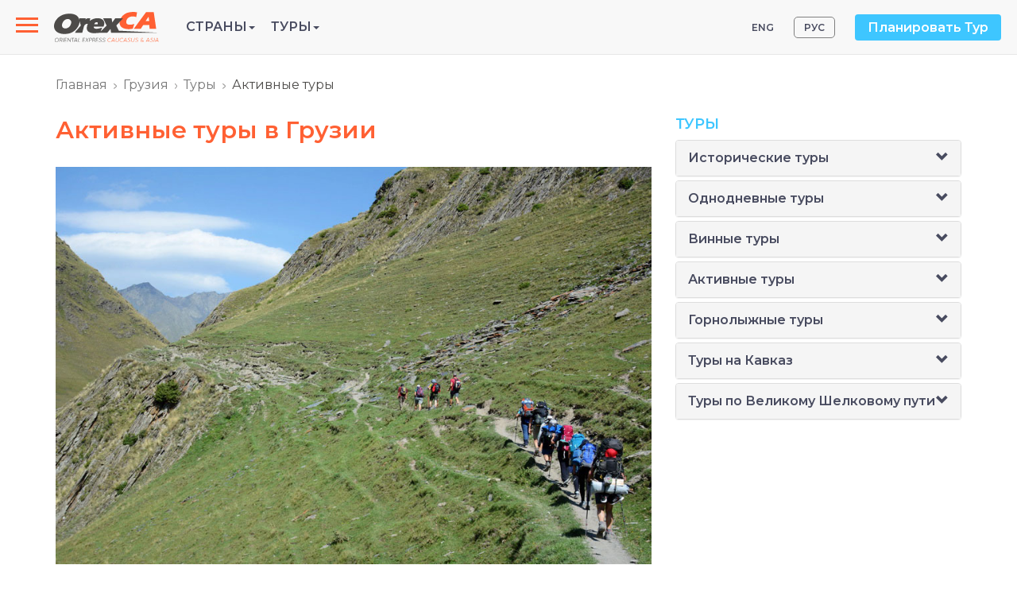

--- FILE ---
content_type: text/html; charset=utf-8
request_url: https://www.orexca.com/rus/georgia/tours/adventure.htm
body_size: 9370
content:
<!DOCTYPE html>
<html lang="ru">
  <head>
     
    <meta http-equiv="Content-Type" content="text/html; charset=utf-8">
    <title>Активные туры в Грузии</title>

    <meta name="description" content="Активные туры в Грузии гарантируют насыщенное и яркое путешествие по самым необычным, удаленным и живописным местам красивейшей страны Кавказа. Наши туры наполнены любовью к исследованиям, максимальным единением с природой и насыщенностью каждого момента.">
    <meta name="keywords" content="Активные туры в Грузии, тур в Грузию">
    <meta http-equiv="X-UA-Compatible" content="IE=edge">
    <meta name="viewport" content="width=device-width, initial-scale=1, user-scalable=no">  

    
    <link href="/css/bootstrap.min.css" rel="stylesheet">
    <link href="/css/style.css" rel="stylesheet"> 
     
    <link rel="canonical" href="https://www.orexca.com/rus/georgia/tours/adventure.htm" />

<!-- Google Tag Manager -->
<script>(function(w,d,s,l,i){w[l]=w[l]||[];w[l].push({'gtm.start':
new Date().getTime(),event:'gtm.js'});var f=d.getElementsByTagName(s)[0],
j=d.createElement(s),dl=l!='dataLayer'?'&l='+l:'';j.async=true;j.src=
'https://www.googletagmanager.com/gtm.js?id='+i+dl;f.parentNode.insertBefore(j,f);
})(window,document,'script','dataLayer','GTM-K6296FJ');</script>
<!-- End Google Tag Manager -->  </head>
  <body data-spy="scroll" data-target="#TourMenuSpy" data-offset="80">
<!-- Google Tag Manager (noscript) -->
<noscript><iframe src="https://www.googletagmanager.com/ns.html?id=GTM-K6296FJ"
height="0" width="0" style="display:none;visibility:hidden"></iframe></noscript>
<!-- End Google Tag Manager (noscript) --><header>
    <div class="navbar navbar-default navbar-fixed-top navi d-flex align-items-center">

  <!-- Slide-menu -->
  
<nav role="navigation">

    <div id="menuToggle">

      <input type="checkbox" />

      <span></span>

      <span></span>

      <span></span>

      <ul id="menu">

        <li><a href="/rus/about.htm">О компании</a></li>

          <li><a href="/rus/careers.htm">Вакансии</a></li>

         <li><a href="/pdf-files/privacy_policy-rus.pdf" target="_blank">Публичная оферта</a></li>

          <li><a href="/rus/contacts.htm">Контакты</a></li></br>

          <li class='visible-xs'><div style='margin-bottom: 10px;'> </div> 

          <a href='/rus/azerbaijan/tours.htm' title='Азербайджан - Страна огней'>Туры в Азербайджан</a><br>

          <a href='/rus/armenia/tours.htm' title='Армения - Страна Говорящих Камней'>Туры в Армению</a><br>

          <a href='/rus/silkroad/tours.htm' title='Великий Шелковый путь'>Туры по Шёлковому пути</a><br>

          <a href='/rus/georgia/tours.htm' title='Чарующая Грузия'>Туры в Грузию</a><br>

          <a href='/rus/kazakhstan/tours.htm' title='Казахстан - на перекрёстке цивилизаций, в центре Евразии'>Туры в Казахстан</a><br>

          <a href='/rus/kyrgyzstan/tours.htm' title='Кыргызстан  - Земля Тянь-Шаня'>Туры в Кыргызстан</a><br>

          <a href='/rus/russia/tours.htm' title='Россия - бескрайние просторы и безграничные возможности'>Туры в Россию</a><br>

          <a href='/rus/tajikistan/tours.htm' title='Таджикистан - страна "на макушке Средней  Азии!'>Туры в Таджикистан</a><br>

          <a href='/rus/turkmenistan/tours.htm' title='Туркменистан. Открой неизведанное!'>Туры в Туркменистан</a><br>

          <a href='/rus/uzbekistan/tours.htm' title='Узбекистан'>Туры в Узбекистан</a><br>

          <a href='/rus/central-asia/tours.htm' title='Центральная Азия (Средняя Азия)'>Туры по Центральной Азии</a>

          </li>

          

        <p class="contacts">Тел.: <a href="tel:+998712009600" style="color:#f1c40f;">(+998 71) 200-96-00</a><br>

E-mail: info@OrexCA.com</p>

      </ul>

    </div>

</nav>
  <a href="/rus/" class="or-logo">
    <img src="/image/logo.svg" alt='logo'>
  </a>

  <ul class="list-unstyled mb-0 or-menu">    

<li role="presentation" class="dropdown or-menu__item">      <a class="dropdown-toggle text-uppercase" data-toggle="dropdown" href="#" role="button" aria-haspopup="true" aria-expanded="false">Страны<span class="caret"></span></a>      
<ul class="dropdown-menu">          
<li><a href='/rus/silkroad.htm' title='Великий Шелковый путь'><strong>Шёлковый путь</strong></a></li>         
 <li><a href='/rus/central-asia.htm' title='Центральная Азия (Средняя Азия)'><strong>Центральная Азия</strong></a></li>         
 <li><a href='/rus/kazakhstan.htm' title='Путеводитель по Казахстану'>Казахстан</a></li>          
<li><a href='/rus/kyrgyzstan.htm' title='Путеводитель по Кыргызстану'>Кыргызстан</a></li>          
<li><a href='/rus/tajikistan.htm' title='Путеводитель по Таджикистану'>Таджикистан</a></li>          
<li><a href='/rus/turkmenistan.htm' title='Путеводитель по Туркменистану'>Туркменистан</a></li>         
 <li><a href='/rus/uzbekistan.htm' title='Путеводитель по Узбекистану'>Узбекистан</a></li>         
 <li><a href='/rus/caucasus.htm' title='Кавказ'><strong>Кавказ</strong></a></li>         
 <li><a href='/rus/azerbaijan.htm' title='Путеводитель по Азербайджану'>Азербайджан</a></li>         
 <li><a href='/rus/armenia.htm' title='Путеводитель по Армении'>Армения</a></li>          
<li><a href='/rus/georgia.htm' title='Путеводитель по Грузии'>Грузия</a></li>          
<li><a href='/rus/russia.htm' title='Путеводитель по России'><b>Россия</b></a></li>   
 </ul>   
 </li>    
<li role="presentation" class="dropdown or-menu__item">      <a class="dropdown-toggle text-uppercase" data-toggle="dropdown" href="#" role="button" aria-haspopup="true" aria-expanded="false">Туры<span class="caret"></span></a>  
    <ul class="dropdown-menu">       
   <li><a href='/rus/silkroad/tours.htm' title='Великий Шелковый путь'><strong>Туры по Шёлковому пути</strong></a></li>          
<li><a href='/rus/central-asia/tours.htm' title='Центральная Азия'><strong>Туры по Центральной Азии</strong></a></li>         
 <li><a href='/rus/uzbekistan/tours.htm' title='Узбекистан'>Туры в Узбекистан</a></li>          
<li><a href='/rus/kazakhstan/tours.htm' title='Казахстан'>Туры в Казахстан</a></li>          
<li><a href='/rus/kyrgyzstan/tours.htm' title='Кыргызстан'>Туры в Кыргызстан</a></li>         
 <li><a href='/rus/tajikistan/tours.htm' title='Таджикистан'>Туры в Таджикистан</a></li>         
 <li><a href='/rus/turkmenistan/tours.htm' title='Туркменистан'>Туры в Туркменистан</a></li>          
<li><a href='/rus/caucasus/tours.htm' title='Кавказ'><strong>Туры по Кавказу</strong></a></li>         
 <li><a href='/rus/azerbaijan/tours.htm' title='Азербайджан'>Туры в Азербайджан</a></li>         
 <li><a href='/rus/armenia/tours.htm' title='Армения'>Туры в Армению</a></li>          
<li><a href='/rus/georgia/tours.htm' title='Грузия'>Туры в Грузию</a></li>  
  </ul>    

</li>  </ul>
  <!-- or-top-right -->
  <div class="or-top-right ml-auto d-flex align-items-center hidden-sm hidden-xs">
    <ul class='nav nav-pills pull-right lang'>
    <li><a href="/georgia/tours/adventure.htm" title="Georgia Adventure Tours">ENG</a></li> 
    <li class='active'><a href="/rus/georgia/tours/adventure.htm" title="Активные туры в Грузии">РУС</a></li>
</ul>
    <a href="#" class="btn btn-info" data-toggle="modal" data-target="#PlanMyHoliday">Планировать Тур</a>
    
    <!-- Modal -->
    <div class="modal fade" id="PlanMyHoliday" tabindex="-1" role="dialog" aria-labelledby="myModalLabel">
      <div class="modal-dialog" role="document">
        <div class="modal-content">
          <div class="modal-header">
            <button type="button" class="close" data-dismiss="modal" aria-label="Close"><span aria-hidden="true">&times;</span></button>
            <h4 class="modal-title" id="myModalLabel">Планировать Тур</h4>
          </div>
          <div class="modal-body">
            <p>Заполните прилагаемую форму для получения дополнительной и интересующей Вас информации. Наши консультанты в ближайшее время ответят на Ваш запрос.</p>
<div class='row'>
    <div class='col-sm-9'>
         <form action="/rus/contacts.htm" method="post" name="request" class="form-horizontal" style='margin:6px 0 10px 0;'>  
            <input name="name" id="name" class="name" size="20">
            <input name="Nm" type="text" id="inputName" class="form-control" placeholder="Имя" required>
            <input name="mail" id="mail" class="name" size="20">
            <input name="Email" type="email" id="inputEmail" class="form-control" placeholder="Email" required>
            <textarea name="Comments" id="inputComments" rows="5" class="form-control" placeholder="Комментарий" required></textarea>
            <input name="submit" value="Отправить" type="submit" class="btn btn-primary">
        </form>
    </div>
</div>          </div>
        </div>
      </div>
    </div>
    
  </div>
  <!-- END or-top-right -->

</div></header>

<!-- wrapper -->
<div class="wrapper">
    <div class="container">
        <div class="row">
            <ol class="breadcrumb">
<li><a href='/rus/' title='Главная страница Orexca'>Главная</a></li><li><a href='/rus/georgia.htm' title='Путеводитель по Грузии'>Грузия</a></li><li><a href='/rus/georgia/tours.htm' title=''>Туры</a></li><li class='active'>Активные туры</li></ol>                            <section class="col-md-8">
                    <article><h1>Активные туры в Грузии</h1></article><style type='text/css'>
ul.tour-pills,.tour-pills>li {border:1px solid #ededed;}
.tour-pills>li>a {font-family:'Roboto Condensed'; font-weight:bold; padding:10px 0; text-transform: uppercase;}
.tour-pills>li>a:hover {background:none;}
.tour-pills>li.active>a {color:#4f5d6e; background: none;}
.tour-pills>li+li {margin-left:0 !important;}
</style><script type='text/javascript'> 
    function coltourdays(s){                
    var objectID=$(s).attr('href');                
    if($(objectID).hasClass('in')) $(objectID).collapse('hide');
    else $(objectID).collapse('show');
    
    var img=$(s).find("img");  
    if (img.attr("src") === "/img/arrow-down.svg") img.attr("src","/img/arrow-up.svg");
    else img.attr("src","/img/arrow-down.svg");
    return false;    
    }  
    function expandAll(s){                        
        $('a[data-toggle="coltourdays"]').each(function(){
            var objectID=$(this).attr('href');
            if($(objectID).hasClass('in')===false)
            {
                 $(objectID).collapse('show');
            }
        });
        $("#accortourday img").attr("src","/img/arrow-up.svg");
        return false;
    }    
    function collapseAll(s){                        
        $('a[data-toggle="coltourdays"]').each(function(){
            var objectID=$(this).attr('href');
            $(objectID).collapse('hide');
        });
        $("#accortourday img").attr("src","/img/arrow-down.svg");
        return false;
    }                    
</script>
<style type='text/css'>
.price2{font-size: 15px; color: white; padding: 5px 10px; position: absolute; top: 10px; right:5px; background-color: #3ec6ff;}
.promo-tour-name2 {color: white; padding: 0 16px 0 10px; line-height: 20px; position: absolute; bottom: 20px; text-shadow: 1px 1px 4px #000,-1px -1px 4px #000,1px -1px 4px #000,-1px 1px 4px #000,0px 0px 15px #000;}
.days2 {font-size: 14px; color: #fff;}
@media screen and (max-width: 768px) {
    .promo-tour-name2 {bottom: 10px;}
    .promo-tour-name2 a {font-size: 18px; }
}
}
</style>
<div class='readmore'><p><img alt="Активные туры в Грузии" class="img-responsive" src="/img/georgia/tours/georgia-adventure-tours.jpg" title="Активные туры в Грузии" /></p>

<p>Хотели бы вы прогуляться по таинственным тоннелям и пещерам, уходящим почти к самому центру земли? А покорить одну из величественных вершин среди гор Кавказа? Возможно, вас привлекут живописные зеленые каньоны, меж которых можно размеренно плыть на лодке... Любители ярких эмоций, несомненно, оценят прогулку по узкому подвесному мосту, а ценители культуры и традиций будут счастливы углубиться в повседневную жизнь людей, сохранивших древние традиции предков.</p>

<p>Активные туры в Грузии гарантируют&nbsp;насыщенное и яркое путешествие по самым необычным, удаленным и живописным местам красивейшей страны Кавказа. Наши туры наполнены любовью к исследованиям, максимальным единением с природой и насыщенностью каждого момента.</p>

<p>Активные туры в Грузию &ndash; это уникальная коллекция ярких путешествий, которые вы можете забронировать уже сегодня!</p></div><br>
                <div class='tour-list row'>
                <div class='col-xs-12'>
                    <a href='/rus/georgia/tours/martvili-okatse-canyon-and-prometheus-cave-tour.htm' title='Однодневный тур «Мартвили, Окаце и пещера Прометея»'><img width='235' src='/img/georgia/tours/martvili-okatse-canyon-and-prometheus-cave-tour/martvili-okatse-canyon-and-prometheus-cave-tour.jpg' alt='Однодневный тур «Мартвили, Окаце и пещера Прометея»' class='img-responsive' style='margin:10px 20px 15px 0; float:left;'></a>
                    <a href='/rus/georgia/tours/martvili-okatse-canyon-and-prometheus-cave-tour.htm' title='Однодневный тур «Мартвили, Окаце и пещера Прометея»'>Однодневный тур «Мартвили, Окаце и пещера Прометея»</a><br>
                     
                    <div class='tour-dur'>1 день | март-октябрь | Каньон Мартвили, монастырь Мартвили, каньон Окаце, водопад Кинчха, пещера Прометея</div>
                    Приготовьтесь к захватывающим открытиям в однодневном приключенческом туре «Мартвили, Окаце и пещера Прометея». Катание на лодке и мосты в каньоне Мартвили создают сказочную атмосферу, в то время как переход по опасному пешеходному мосту через каньон Окаце заставит вас ощутить себя героем фильма об Индиане Джонсе.
                </div>
                </div>
                <hr align='center' width='30%' >
                
                <div class='tour-list row'>
                <div class='col-xs-12'>
                    <a href='/rus/georgia/tours/rafting-tour-in-kutaisi.htm' title='Рафтинг тур в Кутаиси'><img width='235' src='/img/georgia/tours/rafting-tour-in-kutaisi/rafting-tour-in-kutaisi.jpg' alt='Рафтинг тур в Кутаиси' class='img-responsive' style='margin:10px 20px 15px 0; float:left;'></a>
                    <a href='/rus/georgia/tours/rafting-tour-in-kutaisi.htm' title='Рафтинг тур в Кутаиси'>Рафтинг тур в Кутаиси</a><br>
                     
                    <div class='tour-dur'>1 день | май-сентябрь | Река Риони</div>
                    Однодневный рафтинг-тур в Кутаиси - ваш шанс поучаствовать в настоящем приключении. Испытайте себя и своих попутчиков, сплавляясь по реке вместе с опытным инструктором, погружаясь в освежающие воды и живописные пейзажи Кутаиси и его окрестностей.
                </div>
                </div>
                <hr align='center' width='30%' >
                
                <div class='tour-list row'>
                <div class='col-xs-12'>
                    <a href='/rus/georgia/tours/birtvisi-canyon.htm' title='Экскурсия в каньон Биртвиси  из Тбилиси'><img width='235' src='/img/georgia/tours/birtvisi-canyon/birtvisi-canyon.jpg' alt='Экскурсия в каньон Биртвиси  из Тбилиси' class='img-responsive' style='margin:10px 20px 15px 0; float:left;'></a>
                    <a href='/rus/georgia/tours/birtvisi-canyon.htm' title='Экскурсия в каньон Биртвиси  из Тбилиси'>Экскурсия в каньон Биртвиси</a><br>
                     
                    <div class='tour-dur'>1 день | май-сентябрь | Национальный парк Триалети, каньон Биртвиси, крепость Биртвиси, церковь Амлеви</div>
                    Пешая экскурсия по каньону Биртвиси поможет вам оставить позади цивилизацию и комфорт города, чтобы провести один день среди скалистых каньонов, мрачных замков, глухих лесов и живописных холмов.
                </div>
                </div>
                <hr align='center' width='30%' >
                
                <div class='tour-list row'>
                <div class='col-xs-12'>
                    <a href='/rus/georgia/tours/ushguli-mestia-hiking-tour.htm' title='Пешая экскурсия «Ушгули и Местия»'><img width='235' src='/img/georgia/tours/ushguli-mestia-hiking-tour/ushguli-mestia-hiking-tour.jpg' alt='Пешая экскурсия «Ушгули и Местия»' class='img-responsive' style='margin:10px 20px 15px 0; float:left;'></a>
                    <a href='/rus/georgia/tours/ushguli-mestia-hiking-tour.htm' title='Пешая экскурсия «Ушгули и Местия»'>Пешая экскурсия «Ушгули и Местия»</a><br>
                     
                    <div class='tour-dur'>3 дня | апрель-сентябрь | Перевал Загари, Архитектурный комплекс Ушгули и Этнографический музей, Сванетский историко-этнографический музей, Ледник Чалаади, Плотина Ингури, Дворец Дадиани</div>
                    3-дневный пеший тур по Ушгули и Местии – путешествие в отдаленные этнические сванские поселения на севере Грузии.
                </div>
                </div>
                <hr align='center' width='30%' >
                                </section>
                <aside class="col-md-4">
                    <div class='border'>
    <h2>Туры</h2>
    <div class="panel-group" id="accordion" role="tablist" aria-multiselectable="true">

    <div class='panel panel-default'>
    <div class='panel-heading' role='tab' id='heading71'>
        <a href='/rus/georgia/tours/historical.htm' title='Исторические туры в Грузию'><b>Исторические туры</b></a>
        <a class='pull-right tour-arrow' role='button' data-toggle='collapse' data-parent='#accordion' href='#collapse71' aria-expanded='true' aria-controls='collapse71'><span class='glyphicon glyphicon-chevron-down'></span></a>        
    </div>
    <div id='collapse71' class='panel-collapse collapse' role='tabpanel' aria-labelledby='heading71'>
      <ul class='list-group'>
      <li class='list-group-item'><a href='/rus/georgia/tours/georgia-classic-tour.htm' title='Классический тур по Грузии (4 дня)'>Классический тур</a> <span class='text-nowrap'> (4 дня)</span></li><li class='list-group-item'><a href='/rus/georgia/tours/best-of-georgia.htm' title='Тур «Лучшие места Грузии» (5 дней)'>Лучшие места Грузии</a> <span class='text-nowrap'> (5 дней)</span></li><li class='list-group-item'><a href='/rus/georgia/tours/georgia-budget-tour.htm' title='5-дневный бюджетный тур по Грузии (5 дней)'>Бюджетный тур</a> <span class='text-nowrap'> (5 дней)</span></li><li class='list-group-item'><a href='/rus/georgia/tours/explore-georgia-tour.htm' title='6-дневный обзорный тур по Грузии (6 дней)'>Обзорный тур по Грузии</a> <span class='text-nowrap'> (6 дней)</span></li><li class='list-group-item'><a href='/rus/georgia/tours/georgia-train-tour.htm' title='7-дневный тур на поезде (7 дней)'>Тур на поезде</a> <span class='text-nowrap'> (7 дней)</span></li><li class='list-group-item'><a href='/rus/georgia/tours/georgia-silk-road-tour.htm' title='Тур «Грузия на Шелковом пути» (7 дней)'>Грузия на Шелковом пути</a> <span class='text-nowrap'> (7 дней)</span></li><li class='list-group-item'><a href='/rus/georgia/tours/unesco-sites-tour.htm' title='Тур по объектам Всемирного наследия ЮНЕСКО (8 дней)'>Объекты ЮНЕСКО в Грузии</a> <span class='text-nowrap'> (8 дней)</span></li><li class='list-group-item'><a href='/rus/georgia/tours/georgia-wine-mountains-tour.htm' title='10-дневный винный и горный тур по Грузии (10 дней)'>Винный и горный тур</a> <span class='text-nowrap'> (10 дней)</span></li><li class='list-group-item'><a href='/rus/georgia/tours/georgia-culture-nature-tour.htm' title='Тур «Культура и природа Грузии» (12 дней)'>Культура и природа Грузии</a> <span class='text-nowrap'> (12 дней)</span></li></ul>
    </div>
  </div>
    <div class='panel panel-default'>
    <div class='panel-heading' role='tab' id='heading97'>
        <a href='/rus/georgia/tours/city-and-day-tours.htm' title='Экскурсии и однодневные туры в Грузии'><b>Однодневные туры</b></a>
        <a class='pull-right tour-arrow' role='button' data-toggle='collapse' data-parent='#accordion' href='#collapse97' aria-expanded='true' aria-controls='collapse97'><span class='glyphicon glyphicon-chevron-down'></span></a>        
    </div>
    <div id='collapse97' class='panel-collapse collapse' role='tabpanel' aria-labelledby='heading97'>
      <ul class='list-group'>
      <li class='list-group-item'><a href='/rus/georgia/tours/city-tour-tbilisi.htm' title='Экскурсия по Тбилиси (1 день)'>Тбилиси</a> <span class='text-nowrap'> (1 день)</span></li><li class='list-group-item'><a href='/rus/georgia/tours/batumi-city-tour.htm' title='Экскурсия по Батуми (1 день)'>Батуми</a> <span class='text-nowrap'> (1 день)</span></li><li class='list-group-item'><a href='/rus/georgia/tours/old-tbilisi-walking-tour.htm' title='Пешая экскурсия по Старому Тбилиси (1 день)'>Старый Тбилиси</a> <span class='text-nowrap'> (1 день)</span></li><li class='list-group-item'><a href='/rus/georgia/tours/mtskheta-uplistsikhe-gori-tour.htm' title='Экскурсия в Мцхете, Уплисцихе и Гори (1 день)'>Мцхете, Уплисцихе и Гори</a> <span class='text-nowrap'> (1 день)</span></li><li class='list-group-item'><a href='/rus/georgia/tours/kutaisi-prometheus-cave-tour.htm' title='Экскурсия в Кутаиси и Пещеру Прометея (1 день)'>Кутаиси и Пещера Прометея</a> <span class='text-nowrap'> (1 день)</span></li><li class='list-group-item'><a href='/rus/georgia/tours/borjomi-rabati-vardzia-tour.htm' title='Тур в Боржоми, Ахалцихе и Вардзию (1 день)'>Боржоми, Ахалцихе и Вардзия</a> <span class='text-nowrap'> (1 день)</span></li><li class='list-group-item'><a href='/rus/georgia/tours/david-gareja-monastery-tour.htm' title='Экскурсия в монастырский комплекс Давид Гареджи (1 день)'>Комплекс Давид Гареджи</a> <span class='text-nowrap'> (1 день)</span></li><li class='list-group-item'><a href='/rus/georgia/tours/kazbegi-ananuri-tour.htm' title='Однодневный тур в Казбеги и Ананури (1 день)'>Казбеги и Ананури</a> <span class='text-nowrap'> (1 день)</span></li><li class='list-group-item'><a href='/rus/georgia/tours/katskhi-chiatura-tour.htm' title='Однодневный тур к столпу Кацхи и канатным дорогам Чиатуры (1 день)'>Столп Кацхи и  Чиатура</a> <span class='text-nowrap'> (1 день)</span></li><li class='list-group-item'><a href='/rus/georgia/tours/bolnisi-dmanisi.htm' title='Экскурсия по Болниси и Дманиси (1 день)'>Болниси и Дманиси</a> <span class='text-nowrap'> (1 день)</span></li><li class='list-group-item'><a href='/rus/georgia/tours/tbilisi-mtskheta.htm' title='Двухдневный тур в Тбилиси и Мцхете (2 дня)'>Тбилиси и Мцхета</a> <span class='text-nowrap'> (2 дня)</span></li></ul>
    </div>
  </div>
    <div class='panel panel-default'>
    <div class='panel-heading' role='tab' id='heading73'>
        <a href='/rus/georgia/tours/wine.htm' title='Винные туры в Грузию'><b>Винные туры</b></a>
        <a class='pull-right tour-arrow' role='button' data-toggle='collapse' data-parent='#accordion' href='#collapse73' aria-expanded='true' aria-controls='collapse73'><span class='glyphicon glyphicon-chevron-down'></span></a>        
    </div>
    <div id='collapse73' class='panel-collapse collapse' role='tabpanel' aria-labelledby='heading73'>
      <ul class='list-group'>
      <li class='list-group-item'><a href='/rus/georgia/tours/kakheti-wine-tour.htm' title='Винный тур в Кахетии (1 день)'>Винный тур в Кахетии</a> <span class='text-nowrap'> (1 день)</span></li><li class='list-group-item'><a href='/rus/georgia/tours/wine-tasting-tour.htm' title='Винный тур по Грузии (2 дня)'>Винный тур</a> <span class='text-nowrap'> (2 дня)</span></li><li class='list-group-item'><a href='/rus/georgia/tours/wine-tour.htm' title='Винный тур по Восточной Грузии (3 дня)'>Винный тур</a> <span class='text-nowrap'> (3 дня)</span></li></ul>
    </div>
  </div>
    <div class='panel panel-default'>
    <div class='panel-heading' role='tab' id='heading98'>
        <a href='/rus/georgia/tours/adventure.htm' title='Активные туры в Грузии'><b>Активные туры</b></a>
        <a class='pull-right tour-arrow' role='button' data-toggle='collapse' data-parent='#accordion' href='#collapse98' aria-expanded='true' aria-controls='collapse98'><span class='glyphicon glyphicon-chevron-down'></span></a>        
    </div>
    <div id='collapse98' class='panel-collapse collapse' role='tabpanel' aria-labelledby='heading98'>
      <ul class='list-group'>
      <li class='list-group-item'><a href='/rus/georgia/tours/martvili-okatse-canyon-and-prometheus-cave-tour.htm' title='Однодневный тур «Мартвили, Окаце и пещера Прометея» (1 день)'>Мартвили, Окаце и пещера Прометея</a> <span class='text-nowrap'> (1 день)</span></li><li class='list-group-item'><a href='/rus/georgia/tours/rafting-tour-in-kutaisi.htm' title='Рафтинг тур в Кутаиси (1 день)'>Рафтинг тур в Кутаиси</a> <span class='text-nowrap'> (1 день)</span></li><li class='list-group-item'><a href='/rus/georgia/tours/birtvisi-canyon.htm' title='Экскурсия в каньон Биртвиси (1 день)'>Каньон Биртвиси</a> <span class='text-nowrap'> (1 день)</span></li><li class='list-group-item'><a href='/rus/georgia/tours/ushguli-mestia-hiking-tour.htm' title='Пешая экскурсия «Ушгули и Местия» (3 дня)'>Ушгули и Местия</a> <span class='text-nowrap'> (3 дня)</span></li></ul>
    </div>
  </div>
    <div class='panel panel-default'>
    <div class='panel-heading' role='tab' id='heading72'>
        <a href='/rus/georgia/tours/skiing-winter-tours.htm' title='Горнолыжные и зимние туры'><b>Горнолыжные туры</b></a>
        <a class='pull-right tour-arrow' role='button' data-toggle='collapse' data-parent='#accordion' href='#collapse72' aria-expanded='true' aria-controls='collapse72'><span class='glyphicon glyphicon-chevron-down'></span></a>        
    </div>
    <div id='collapse72' class='panel-collapse collapse' role='tabpanel' aria-labelledby='heading72'>
      <ul class='list-group'>
      <li class='list-group-item'><a href='/rus/georgia/tours/ski-touring.htm' title='Горнолыжный тур (3 дня)'>Горнолыжный тур</a> <span class='text-nowrap'> (3 дня)</span></li><li class='list-group-item'><a href='/rus/georgia/tours/new-year-tour.htm' title='Тур «Новый год в Грузии» (5 дней)'>Новый год в Грузии</a> <span class='text-nowrap'> (5 дней)</span></li><li class='list-group-item'><a href='/rus/georgia/tours/ski-tour-georgia.htm' title='Зимний горнолыжный тур в Грузию (7 дней)'>Горнолыжный тур</a> <span class='text-nowrap'> (7 дней)</span></li></ul>
    </div>
  </div>
    <div class='panel panel-default'>
    <div class='panel-heading' role='tab' id='heading108'>
        <a href='/rus/georgia/tours/caucasus.htm' title='Туры на Кавказ в Грузии'><b>Туры на Кавказ</b></a>
        <a class='pull-right tour-arrow' role='button' data-toggle='collapse' data-parent='#accordion' href='#collapse108' aria-expanded='true' aria-controls='collapse108'><span class='glyphicon glyphicon-chevron-down'></span></a>        
    </div>
    <div id='collapse108' class='panel-collapse collapse' role='tabpanel' aria-labelledby='heading108'>
      <ul class='list-group'>
      <li class='list-group-item'><a href='/rus/caucasus/tours/caucasus-capitals-tour.htm' title='Тур по столицам Кавказа (6 дней)'>Столицы Кавказа</a> <span class='text-nowrap'> (6 дней)</span></li><li class='list-group-item'><a href='/rus/caucasus/tours/georgia-armenia.htm' title='Тур по Грузии и Армении (8 дней)'>Грузия и Армения</a> <span class='text-nowrap'> (8 дней)</span></li><li class='list-group-item'><a href='/rus/caucasus/tours/baku-to-black-sea-tour.htm' title='Тур из Баку к Черному морю (10 дней)'>Тур из Баку к Черному морю</a> <span class='text-nowrap'> (10 дней)</span></li><li class='list-group-item'><a href='/rus/caucasus/tours/great-caucasus-tour.htm' title='Большой тур по Кавказу (12 дней)'>Большой тур</a> <span class='text-nowrap'> (12 дней)</span></li><li class='list-group-item'><a href='/rus/caucasus/tours/world-heritage-sites-of-caucasus.htm' title='Тур «Всемирное наследие ЮНЕСКО на Кавказе» (14 дней)'>Всемирное наследие ЮНЕСКО</a> <span class='text-nowrap'> (14 дней)</span></li><li class='list-group-item'><a href='/rus/caucasus/tours/caucasus-and-the-silk-road.htm' title='Тур «Шелковый путь на Кавказе» (16 дней)'>Шелковый путь на Кавказе</a> <span class='text-nowrap'> (16 дней)</span></li></ul>
    </div>
  </div>
    <div class='panel panel-default'>
    <div class='panel-heading' role='tab' id='heading115'>
        <a href='/rus/georgia/tours/silk-road.htm' title='Туры по Великому Шелковому пути'><b>Туры по Великому Шелковому пути</b></a>
        <a class='pull-right tour-arrow' role='button' data-toggle='collapse' data-parent='#accordion' href='#collapse115' aria-expanded='true' aria-controls='collapse115'><span class='glyphicon glyphicon-chevron-down'></span></a>        
    </div>
    <div id='collapse115' class='panel-collapse collapse' role='tabpanel' aria-labelledby='heading115'>
      <ul class='list-group'>
      <li class='list-group-item'><a href='/rus/silkroad/tours/along-the-silk-road-tour.htm' title='Тур «Вдоль Шелкового пути» (20 дней)'>Тур «Вдоль Шелкового пути»</a> <span class='text-nowrap'> (20 дней)</span></li><li class='list-group-item'><a href='/rus/silkroad/tours/great-silk-road.htm' title='Большой тур по Великому Шелковому пути (26 дней)'>Большой тур по Великому Шелковому пути</a> <span class='text-nowrap'> (26 дней)</span></li></ul>
    </div>
  </div>      
</div>
</div>                </aside>
            
            <!-- You Might Also Enjoy Tours  -->

                    </div>
    </div>


</div>

<!-- END wrapper -->

<footer>
  <hr class="footer">
    <div class="container">
      
          
        
    <div class="copyright">    
        <a href=""><img src="/image/logo.svg" style="margin-bottom: 8px;"></a>

        <a rel="nofollow" href="https://www.youtube.com/@orientalexpressca" target="_blank">
            <div id="youtube"></div>
        </a>
        <a rel="nofollow" href="https://www.instagram.com/orexcacom/" target="_blank">
            <div id="instagram"></div>
        </a>
        <a rel="nofollow" href="https://www.facebook.com/OrexCA/" target="_blank">
            <div id="facebook"></div>
        </a>
        <p>OrexCA.com © 2003-2026. Все права защищены.</p>  
          
    </div>           

    </div>
</footer>


    <script src="https://ajax.googleapis.com/ajax/libs/jquery/1.12.4/jquery.min.js"></script>
    <script src="/js/bootstrap.min.js"></script>
    <link rel="stylesheet" href="//code.jquery.com/ui/1.11.4/themes/smoothness/jquery-ui.css">
    <script src="//code.jquery.com/ui/1.11.4/jquery-ui.js"></script>
    <script src="/js/jquery.ui.datepicker-ru.js"></script>
             
    
<link href="/css/lightgallery.min.css" rel="stylesheet">
<script src='/js/lightgallery.min.js'></script>
<!-- lightgallery plugins -->
<script src='/js/lg-thumbnail.min.js'></script>
<script src='/js/lg-fullscreen.min.js'></script>

<script type='text/javascript'>
    $(document).ready(function() {
        $('section.col-md-8').lightGallery({
            download: false,
            selector: "[rel='lightbox[gallery]']"
        });
    });
</script>

<script type='text/javascript'>
var maxheight = 600;
var windowWidth = $(window).width();
if(windowWidth <= 768){        
        $('.collapse').removeClass('in');
        $('.dropdown').removeClass('hovermenu');
        maxheight = 100;
    }
// Readmore
var showText = "<div class='dropdown text-center'>Далее <span class='caret'></span></div>";
var hideText = "<div class='dropup text-center'>Скрыть <span class='caret'></span></div>";

$('.readmore').each(function () {
    var text = $(this);
    if (text.find('img').length && windowWidth <= 768) maxheight = 290;
    if (maxheight!= 0 && text.height() > maxheight){text.css({ 'overflow': 'hidden','height': maxheight + 'px' });

    var link = $('<a href="#">' + showText + '</a>');
    var linkDiv = $('<div></div>');
    linkDiv.append(link);
    $(this).after(linkDiv);

    link.click(function (event) {
      event.preventDefault();
      if (text.height() > maxheight) {
          $(this).html(showText);
          text.css('height', maxheight + 'px');
      } else {
          $(this).html(hideText);
          text.css('height', 'auto');
      }
    });
    }       
});
// Datepicker
$(function() {
    var dates = $( "#from, #to" ).datepicker({
        minDate:0,
        defaultDate: "+1d",
        dateFormat: 'dd-mm-yy',
        onSelect: function( selectedDate ) {
            var option = this.id == "from" ? "minDate" : "maxDate",
                instance = $( this ).data( "datepicker" ),
                date = $.datepicker.parseDate(
                    instance.settings.dateFormat ||
                    $.datepicker._defaults.dateFormat,
                    selectedDate, instance.settings );
            dates.not( this ).datepicker( "option", option, date );
        }
    });
});
$(function() {
    var dates = $( "#from2, #to2" ).datepicker({
        minDate:0,
        defaultDate: "+1d",
        dateFormat: 'dd-mm-yy',
        onSelect: function( selectedDate ) {
            var option = this.id == "from2" ? "minDate" : "maxDate",
                instance = $( this ).data( "datepicker" ),
                date = $.datepicker.parseDate(
                    instance.settings.dateFormat ||
                    $.datepicker._defaults.dateFormat,
                    selectedDate, instance.settings );
            dates.not( this ).datepicker( "option", option, date );
        }
    });
}); 
$('[data-toggle="popover"]').popover({html:true,trigger:'hover'}); 

function openNav() {
      document.getElementById("mySidenav").style.width = "300px";
      document.getElementById("main").style.marginLeft = "300px";
    }

    function closeNav() {
      document.getElementById("mySidenav").style.width = "0";
      document.getElementById("main").style.marginLeft = "0";
    }
    
$(document).ready(function(){
    $('.photo-carusel').slick({
    arrows: false,
    slidesToShow: 1,
    slidesToScroll: 1,
    lazyLoad: 'ondemand'
    });
});
</script>
  </body>
</html>